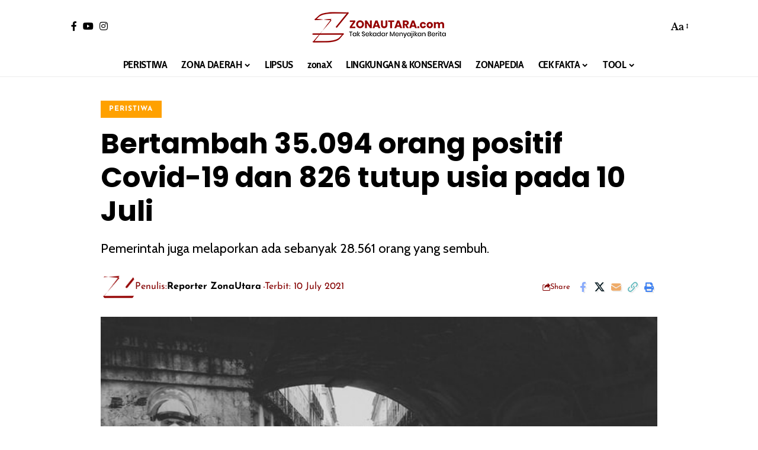

--- FILE ---
content_type: text/html; charset=UTF-8
request_url: https://zonautara.com/wp-admin/admin-ajax.php
body_size: -377
content:
{"post_id":94997,"counted":true,"storage":{"name":["pvc_visits_1[0]"],"value":["1769217220b94997"],"expiry":[1769217220]},"type":"post"}

--- FILE ---
content_type: text/html; charset=utf-8
request_url: https://www.google.com/recaptcha/api2/aframe
body_size: 133
content:
<!DOCTYPE HTML><html><head><meta http-equiv="content-type" content="text/html; charset=UTF-8"></head><body><script nonce="2b4g2iPTtYcCuZ7nzB0uWQ">/** Anti-fraud and anti-abuse applications only. See google.com/recaptcha */ try{var clients={'sodar':'https://pagead2.googlesyndication.com/pagead/sodar?'};window.addEventListener("message",function(a){try{if(a.source===window.parent){var b=JSON.parse(a.data);var c=clients[b['id']];if(c){var d=document.createElement('img');d.src=c+b['params']+'&rc='+(localStorage.getItem("rc::a")?sessionStorage.getItem("rc::b"):"");window.document.body.appendChild(d);sessionStorage.setItem("rc::e",parseInt(sessionStorage.getItem("rc::e")||0)+1);localStorage.setItem("rc::h",'1769217161759');}}}catch(b){}});window.parent.postMessage("_grecaptcha_ready", "*");}catch(b){}</script></body></html>